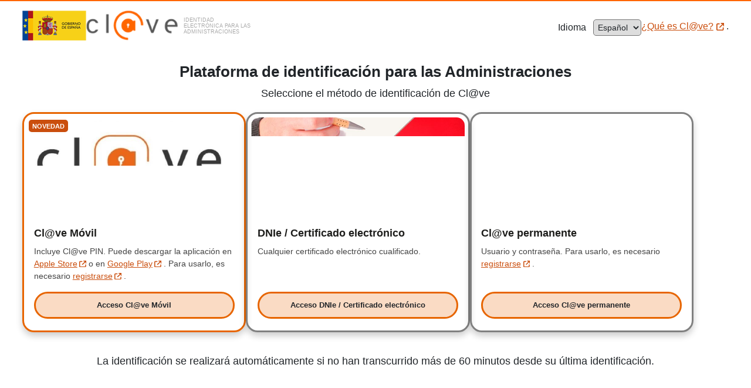

--- FILE ---
content_type: text/html;charset=ISO-8859-1
request_url: https://www.csn.es/Sede20/clave/peticion;jsessionid=AEBE9C99E8D36E73F039221A2AFE5753
body_size: 1544
content:
<!DOCTYPE html>

<html xmlns="http://www.w3.org/1999/xhtml" lang="es">
<head>
    <meta charset="utf-8" />
    <meta http-equiv="X-UA-Compatible" content="IE=edge" />
    <meta name="viewport" content="width=device-width, initial-scale=1" />
    <meta name="description" content="" />
    <meta name="author" content="" />
    <title>Consejo Seguridad Nuclear - Peticion clave</title>
    <!-- ICONS -->
	<link rel="shortcut icon" type="image/x-icon" href="/Sede20/resources/images/shared/favico.ico;jsessionid=6E994A2ECF094BCCA34676E152DFD768" />
	<script>
       
       function redirect(){
    	  
    	  $('body').append('<div id="requestOverlay" class="request-overlay"></div>');
		  $("#requestOverlay").show();
		  document.redirectForm.submit();
       }
       
     </script> 
</head>
<body onload="redirect()">
<div>
	
	<script>
	    /*<![CDATA[*/
	      var lang = 'es';
	      var token = null;
	    /*]]>*/
	</script>
	
	<!-- LIBRERIAS GENERALES -->
	<script src="https://ajax.googleapis.com/ajax/libs/jquery/3.2.1/jquery.min.js"></script>
	<script src="https://ajax.googleapis.com/ajax/libs/jqueryui/1.12.1/jquery-ui.js"></script>
    <script src="/Sede20/resources/js/vendors/jquery/jquery.browser.min.js;jsessionid=6E994A2ECF094BCCA34676E152DFD768"></script>
    <script src="/Sede20/resources/js/vendors/jquery/jquery.form-validator.min.js;jsessionid=6E994A2ECF094BCCA34676E152DFD768"></script>
    <script src="/Sede20/resources/js/vendors/popper/popper.min.js;jsessionid=6E994A2ECF094BCCA34676E152DFD768"></script>
    <script src="/Sede20/resources/js/vendors/lightslider/lightslider.js;jsessionid=6E994A2ECF094BCCA34676E152DFD768"></script>
    <script src="/Sede20/resources/js/vendors/bootstrap/bootstrap-notify.min.js;jsessionid=6E994A2ECF094BCCA34676E152DFD768"></script>
    <script src="/Sede20/resources/js/vendors/bootstrap/bootstrap-datepicker.min.js;jsessionid=6E994A2ECF094BCCA34676E152DFD768"></script>
    <script src="/Sede20/resources/js/vendors/bootstrap/bootstrap.min.js;jsessionid=6E994A2ECF094BCCA34676E152DFD768"></script>
    <script src="/Sede20/resources/js/scripts.js;jsessionid=6E994A2ECF094BCCA34676E152DFD768"></script>
    <!--[if IE]><script src="http://html5shim.googlecode.com/svn/trunk/html5.js"></script><![endif]-->
    
    <script src="/Sede20/resources/js/loadingoverlay.min.js;jsessionid=6E994A2ECF094BCCA34676E152DFD768"></script>
	<script src="https://ajax.googleapis.com/ajax/libs/angularjs/1.6.0/angular.min.js"></script>
	<script src="https://ajax.googleapis.com/ajax/libs/angularjs/1.6.0/angular-sanitize.js"></script>
	<script src="https://www.google.com/recaptcha/api.js"></script>
	<script src="/Sede20/resources/js/app.js;jsessionid=6E994A2ECF094BCCA34676E152DFD768"></script>
	<script src="/Sede20/resources/js/jquery.i18n.js;jsessionid=6E994A2ECF094BCCA34676E152DFD768"></script>
	<script src="/Sede20/resources/js/sede20.js;jsessionid=6E994A2ECF094BCCA34676E152DFD768"></script>
	<script src="/Sede20/resources/js/service/service_servicio_banner.js;jsessionid=6E994A2ECF094BCCA34676E152DFD768"></script>
	<script src="/Sede20/resources/js/service/service_banner.js;jsessionid=6E994A2ECF094BCCA34676E152DFD768"></script>
	<script src="/Sede20/resources/js/service/service_tramites_hab.js;jsessionid=6E994A2ECF094BCCA34676E152DFD768"></script>
	<script src="/Sede20/resources/js/service/service_tramites_dest.js;jsessionid=6E994A2ECF094BCCA34676E152DFD768"></script>
	<script src="/Sede20/resources/js/service/service_tramites_pro.js;jsessionid=6E994A2ECF094BCCA34676E152DFD768"></script>
	<script src="/Sede20/resources/js/service/service_tramites_oopp.js;jsessionid=6E994A2ECF094BCCA34676E152DFD768"></script>
	<script src="/Sede20/resources/js/service/service_tramites_emp.js;jsessionid=6E994A2ECF094BCCA34676E152DFD768"></script>
	<script src="/Sede20/resources/js/service/service_tramites_tasas.js;jsessionid=6E994A2ECF094BCCA34676E152DFD768"></script>
	<script src="/Sede20/resources/js/service/service_tramites_subven.js;jsessionid=6E994A2ECF094BCCA34676E152DFD768"></script>
	<script src="/Sede20/resources/js/service/service_servicios.js;jsessionid=6E994A2ECF094BCCA34676E152DFD768"></script>
	<script src="/Sede20/resources/js/service/service_migapan.js;jsessionid=6E994A2ECF094BCCA34676E152DFD768"></script>
	<script src="/Sede20/resources/js/controller/controller_banner.js;jsessionid=6E994A2ECF094BCCA34676E152DFD768"></script>
	<script src="/Sede20/resources/js/controller/controller_servicio_banner.js;jsessionid=6E994A2ECF094BCCA34676E152DFD768"></script>
	<script src="/Sede20/resources/js/controller/controller_tramites_hab.js;jsessionid=6E994A2ECF094BCCA34676E152DFD768"></script>
	<script src="/Sede20/resources/js/controller/controller_tramites_dest.js;jsessionid=6E994A2ECF094BCCA34676E152DFD768"></script>
	<script src="/Sede20/resources/js/controller/controller_tramites_pro.js;jsessionid=6E994A2ECF094BCCA34676E152DFD768"></script>
	<script src="/Sede20/resources/js/controller/controller_tramites_oopp.js;jsessionid=6E994A2ECF094BCCA34676E152DFD768"></script>
	<script src="/Sede20/resources/js/controller/controller_tramites_emp.js;jsessionid=6E994A2ECF094BCCA34676E152DFD768"></script>
	<script src="/Sede20/resources/js/controller/controller_tramites_tasas.js;jsessionid=6E994A2ECF094BCCA34676E152DFD768"></script>
	<script src="/Sede20/resources/js/controller/controller_tramites_subven.js;jsessionid=6E994A2ECF094BCCA34676E152DFD768"></script>
	<script src="/Sede20/resources/js/controller/controller_servicios.js;jsessionid=6E994A2ECF094BCCA34676E152DFD768"></script>
	<script src="/Sede20/resources/js/controller/controller_migapan.js;jsessionid=6E994A2ECF094BCCA34676E152DFD768"></script>
    <script src="/Sede20/resources/js/buscadorgoogle.js;jsessionid=6E994A2ECF094BCCA34676E152DFD768"></script>
    <script src="/Sede20/resources/js/cookiechoices.js;jsessionid=6E994A2ECF094BCCA34676E152DFD768"></script>
    <script async="async" src="https://www.googletagmanager.com/gtag/js?id=UA-77246019-1"></script>
	<script>
	  window.dataLayer = window.dataLayer || [];
	  function gtag(){dataLayer.push(arguments);}
	  gtag('js', new Date());
	
	  gtag('config', 'UA-77246019-1');
	</script>
</div>

<form name="redirectForm" method="post" action="https://sede.csn.gob.es/Clave2/IndexPage">

		<input type="hidden" name="forceAuthCheck" id="ServiceProvider_forceAuthCheck" value="false" />
		<input type="hidden" name="gissCheck" id="ServiceProvider_gissCheck" value="false" />
		<input type="hidden" name="aeatCheck" id="ServiceProvider_aeatCheck" value="false" />
		<input type="hidden" name="eidasCheck" id="ServiceProvider_eidasCheck" value="true" />
		<input type="hidden" name="afirmaCheck" id="ServiceProvider_afirmaCheck" value="false" />
		<input type="hidden" name="clvmovilCheck" id="ServiceProvider_clvmovilCheck" value="" />
		<input type="hidden" name="nodeServiceUrl" id="ServiceProvider_nodeServiceUrl" value="https://pasarela.clave.gob.es/Proxy2/ServiceProvider" />
		<input type="hidden" name="spApplication" id="ServiceProvider_spApplication" value="SEDE20" />
		<input type="hidden" name="returnUrl" id="ServiceProvider_returnUrl" value="https://sede.csn.gob.es/Sede20/clave/respuesta" />
		<input type="hidden" name="eidasloa" id="ServiceProvider_eidasloa" value="http://eidas.europa.eu/LoA/low" />
		<input type="hidden" name="nameIDPolicy" id="ServiceProvider_nameIDPolicy" value="urn:oasis:names:tc:SAML:1.1:nameid-format:unspecified" />
		
</form>

</body>
</html>



--- FILE ---
content_type: text/html;charset=UTF-8
request_url: https://sede.csn.gob.es/Clave2/IndexPage
body_size: 5018
content:
<!DOCTYPE html>



<html lang="en">
<head>
</head>
<body>
	<!--START HEADER-->
	<header class="header"> </header>
	<!--END HEADER-->
	<div class="window-header fixd_12" align="center">
		<h2>Redirigiendo...</h2>
		<span><img src="./resources/skin0/img/loading.gif" alt="Loading"
			title="Loading" /></span>
		<form id="redirectForm" name="redirectForm" method="post"
			action="https://pasarela.clave.gob.es/Proxy2/ServiceProvider">
			<input type="hidden" id="relayState" name="RelayState"
				value="_AlPfUU-"> <input type="hidden" id="SAMLRequest"
				name="SAMLRequest" value="[base64]" />
		</form>
		<noscript>
			<form id="redirectForm" name="redirectForm" method="post"
				action="https://pasarela.clave.gob.es/Proxy2/ServiceProvider">
				<input type="hidden" id="relayState" name="RelayState"
					value="_AlPfUU-"> <input type="hidden"
					id="SAMLRequest" name="SAMLRequest" value="[base64]" />

				<p class="box-btn">
					<input type="submit" id="redirectValue_button" class="btn btn-next"
						value="Enviar" />
				</p>
			</form>
		</noscript>
	</div>
</body>
<script type="text/javascript" src="js/redirectCallbackOnload.js"></script>
</html>


--- FILE ---
content_type: text/html;charset=UTF-8
request_url: https://pasarela.clave.gob.es/Proxy2/ServiceProvider
body_size: 41543
content:
<!DOCTYPE HTML >








<html xmlns="http://www.w3.org/1999/xhtml" lang="es" xml:lang="es" class="no-js">
    <head>
        <!-- Etiquetas META-->
    <meta http-equiv="Content-Type" content="text/html; charset=UTF-8" />
    <meta name="viewport" content="width=device-width, initial-scale=1.0" />
    <meta name="title" content="Clave" />
    <meta name="keywords" content="ESPA&Nacute;A, EUROPA, CLAVE, CL@VE, ADMINISTRACI&Oacute;N P&Uacute;BLICA, DNIE, PIN24H, EIDAS">
    <meta name="description" content="Servicio de claves electr&oacute;nicas para la autenticaci&oacute;n del ciudadano" />
    <meta name="subject" content="2018-08-27" />
    <meta name="Author" content="MINPTFP-ES" />
    <meta http-equiv="X-UA-Compatible" content="IE=9; IE=8; IE=7; IE=Edge; Chrome1" />
    <script type="text/javascript" src="/Proxy2/ruxitagentjs_ICANVfgqrux_10327251022105625.js" data-dtconfig="app=e6725d114674a6f7|cuc=ouei22vu|owasp=1|mel=100000|featureHash=ICANVfgqrux|dpvc=1|lastModification=1768585650953|tp=500,50,0|rdnt=1|uxrgce=1|srbbv=2|agentUri=/Proxy2/ruxitagentjs_ICANVfgqrux_10327251022105625.js|reportUrl=/Proxy2/rb_38993f78-c97c-4ab5-8f9e-8df5e35f736d|rid=RID_1574330071|rpid=1161529065|domain=clave.gob.es"></script><script>
        function selectedIdP(selectedIdP) {
            document.getElementById("SelectedIdP").value = selectedIdP;
        }
        
        function selectedLanguage() {
            document.getElementById("SelectedLanguage").value = document.getElementById("language-select").value;
        }
        
        function showChat(e) {
            e.preventDefault();
            var div = document.getElementById("frame");
            console.log(div.style.display)
            if (div.style.display === "block") {
                console.log("CIERRO");
                div.style.display = "none";
            } else {
                console.log("ABRO");
                div.style.display = "block";
            }
        }
    </script>
    
    <!-- Titulo pagina-->
    <title>Página Principal - Clave</title>
    
    <!-- icono de la pagina-->
    <link rel="shortcut icon" type="image/ico" href="./resources/images/favicon.ico" />
    <!-- Archivos CSS-->
    <link rel="stylesheet" type="text/css" href="./resources/css/pasarela.css" />
    <!-- Iconos Apple-->
    <link rel="apple-touch-icon" href="./apple-touch-icon.png">
    
    </head>
    
    <body id="home">
        <!-- Pagina principal Clave -->
        <form name="ssoRedirect" id="ssoRedirect"
            action="https://pasarela.clave.gob.es/Proxy2/ResponseRedirect" method="post">
            <input type="hidden" name="logoCabecera"
                value="" /> <input type="hidden"
                name="logoText" value="" /> <input
                type="hidden" name="version" value="2.8.4" />
            
                <input type="hidden" id="RelayState1" name="RelayState"
                    value="_AlPfUU-" />
            
        </form>
        
        <!-- Cabecera WEB -->
        <div class="main-container">
        <header id="header" class="mf-header" data-scroll_disable="true">
            <a href="#ID_main" class="skip-to-content-link">Ir al contenido</a>
            <!-- Cabecera Clave -->
            <!-- HEADER_RESPONSIVE -->
            <div class="header_responsive wrapper">
                <div class="mod_claim_izq">
                    <div class="mod_claim_in mod_claim_in_izq">
                        <div class="hide">Gobierno de Espa&ntilde;a</div>
                        <img class="img" alt="Logo Gobierno de España"
                            src="./resources/images/logo_gobierno.png" />
                        
                        <div>
                            <a class="header_link" href="https://clave.gob.es/clave_Home/es/clave.html"
                                title="Ir a la página de Cl@ve. Abre en una ventana nueva" target="_blank"
                                rel="noopener noreferrer">
                                <div class="logo-header">
                                    <img class="img-clave"
                                        alt="Cl@ve - Identidad electrónica para las administraciones"
                                        src="./resources/images/logo_clave_cabecera_2.png" />
                                    <div class="logo-text-div">
                                        <span aria-hidden="true">
                                            Identidad electrónica para las administraciones
                                        </span>
                                    </div>
                                </div>
                            </a>
                        </div>
                    </div>
                </div>
                <div>
                    <div class="mod_claim_in mod_claim_in_der">
                        <div class="language-div">
                            <form name="idpLanguage" action="ServiceLanguage"
                                method="post">
                                <input type="hidden" name="SAMLRequest" id="SAMLRequest3"
                                    value="[base64]" />
                                
                                    <input type="hidden" id="RelayState2" name="RelayState"
                                        value="_AlPfUU-" />
                                
                                <input type="hidden" name="SelectedLanguage"
                                    id="SelectedLanguage" value="" />
                            </form>
                            <p class="page-language">
                                <label id="languageLabel" for="language-select"> Idioma <span id="idIdioma" class="visually-hidden">.El cambio de idioma recargará automáticamente la página al idioma seleccionado.</span>
                                </label> <select name="language" id="language-select"
                                    title="El cambio de idioma recargará automáticamente la página al idioma seleccionado."
                                    onchange="JAVASCRIPT:selectedLanguage();idpLanguage.submit();">
                                    <option lang="es" value="es"
                                        selected>Español</option>
                                    <option lang="ca" value="ca"
                                        >Català</option>
                                    <option lang="eu" value="eu"
                                        >Euskera</option>
                                    <option lang="gl" value="gl"
                                        >Galego</option>
                                    <option lang="va" value="va"
                                        >Valencià</option>
                                    <option lang="en" value="en"
                                        >English</option>
                                </select>
                            </p>
                        </div>
                        <div class="link-div">
                            <a class="about link_logo" href="https://clave.gob.es/clave_Home/es/clave/queEs.html"
                                target="_blank" rel="noopener noreferrer"> <span
                                aria-hidden="true"> ¿Qué es Cl@ve?
                            </span> <span class="visually-hidden"> ¿Qué es Cl@ve?
                            </span> <img class="external_link" alt="Abre en una ventana nueva."
                                width="12" height="12" src="./resources/images/open_in_new.svg">
                            </a> .
                        </div>
                    </div>
                </div>
            </div>
            <!-- FIN HEADER_RESPONSIVE -->
        </header>
        
        <main id="ID_main" class="mod_subhome contenido">
            <div class="mod_subhome_titulo mod_subhome_gen_wrapper">
                <div class="wrapper">
                    <div class="mod_subhome_wrapper">
                    <h1 class="titulo">
                        <span>Plataforma de identificación para las Administraciones</span>
                    </h1>
                        <p>
                            <span aria-hidden="true">Seleccione el método de identificación de Cl@ve </span>
                            <span class="visually-hidden">Seleccione el método de identificación de Cl@ve </span>
                        <p>
                    </div>
                </div>
            </div>
            
            <div class="wrapper_main">
                <!-- MAIN -->
                <div class="main">
                    <div class="mss_items_info">
                        <form name="idpRedirect" action="ServiceRedirect" method="post">
                            <input type="hidden" name="SAMLRequest" id="SAMLRequest2" value="[base64]" />
                            
                                <input type="hidden" id="RelayState3" name="RelayState" value="_AlPfUU-" />
                            
                            <input type="hidden" name="SelectedIdP" id="SelectedIdP" value="" />
                        </form>
                        <div class="idps">
                            
                                
                                    
                                        
                                        
                                    
                                    
                                    
                                    
                                    
                                    
                                
                                    
                                    
                                        
                                            
                                                <article class="idp-card1">
                                                    <div class="badges1">
                                                        <span class="badge badge-pill badge-warning recommended">Novedad</span>
                                                    </div>
                                            
                                            
                                        
                                        <div class="mss_item_img">
                                            <picture class="spLogo">
                                                <source srcset="./resources/images/blank.png" media="(max-width: 640px)" />
                                                <img class="spLogo" src="ImageRetrieve?id=IDP_IDP_MOVIL" alt="" />
                                            </picture>
                                        </div>
                                        <div class="cardText">
                                            <h2 class="idp-title">
                                                <span aria-hidden="true">Cl@ve Móvil</span>
                                                <span class="visually-hidden">Clave Móvil</span>
                                            </h2>
                                            <p class="idp-description">
                                                <span aria-hidden="true">Incluye Cl@ve PIN.</span>
                                                <span class="visually-hidden">Incluye Clave PIN.</span>
                                                
                                                        Puede descargar la aplicación en
                                                        <a class="register" href="https://apps.apple.com/es/app/cl-ve/id842624380" title="Puede descargar la aplicación en Apple Store" target="_blank">
                                                            <span lang="en">Apple Store</span>
                                                            <img class="external_link" width="12" height="12" src="./resources/images/open_in_new.svg" alt="Abre en una ventana nueva.">
                                                        </a>
                                                        o en
                                                        <a class="register" href="https://play.google.com/store/apps/details?id=es.aeat.pin24h" title="Puede descargar la aplicación en Google Play" target="_blank">
                                                            <span lang="en">Google Play</span>
                                                            <img class="external_link" width="12" height="12" src="./resources/images/open_in_new.svg" alt="Abre en una ventana nueva.">
                                                        </a>
														.
                                                
                                                 <span class="register-link regular">
                                            
                                                Para usarlo, es necesario
                                                <a class="register" href="https://clave.gob.es/clave_Home/es/registro/Como-puedo-registrarme.html" target="_blank">
                                                    <span>registrarse</span>
                                                    <img class="external_link" width="12" height="12" src="./resources/images/open_in_new.svg" alt="Ir a la página que describe como puedo registrarme. Abre en una ventana nueva"/>
                                                </a>
												.
                                            
                                        </span>
                                            </p>
                                        </div>
                                        
                                            <div class="card-button">
                                        
                                        
                                        
                                        <button class="idp-button" onclick="JAVASCRIPT:selectedIdP('IDP_MOVIL');idpRedirect.submit();">
                                            <span aria-hidden="true">Acceso Cl@ve Móvil</span>
                                            <span class="visually-hidden">Acceso Clave Móvil</span>
                                        </button>
                                        </div>
                                       
                                    </article>
                            
                                
                                    
                                        
                                        
                                    
                                    
                                    
                                    
                                    
                                    
                                
                                    
                                    
                                        
                                            
                                            
                                                <article class="idp-card2">
                                                    <div class="badges2">
                                                        <span class="badge badge-pill badge-warning recommended"></span>
                                                    </div>
                                            
                                        
                                        <div class="mss_item_img">
                                            <picture class="spLogo">
                                                <source srcset="./resources/images/blank.png" media="(max-width: 640px)" />
                                                <img class="spLogo" src="ImageRetrieve?id=IDP_AFIRMA" alt="" />
                                            </picture>
                                        </div>
                                        <div class="cardText">
                                            <h2 class="idp-title">
                                                <span aria-hidden="true">DNIe / Certificado electrónico</span>
                                                <span class="visually-hidden">DNIe / Certificado electrónico</span>
                                            </h2>
                                            <p class="idp-description">
                                                <span aria-hidden="true">Cualquier certificado electrónico cualificado.</span>
                                                <span class="visually-hidden">Cualquier certificado electrónico cualificado.</span>
                                                
                                                 <span class="register-link regular">
                                            
                                        </span>
                                            </p>
                                        </div>
                                        
                                        
                                            <div class="card-button1">
                                        
                                        
                                        <button class="idp-button" onclick="JAVASCRIPT:selectedIdP('AFIRMA');idpRedirect.submit();">
                                            <span aria-hidden="true">Acceso DNIe / Certificado electrónico</span>
                                            <span class="visually-hidden">Acceso DNIe / Certificado electrónico</span>
                                        </button>
                                        </div>
                                       
                                    </article>
                            
                                
                                    
                                        
                                        
                                    
                                    
                                    
                                    
                                    
                                    
                                
                                    
                                    
                                        
                                            
                                            
                                                <article class="idp-card2">
                                                    <div class="badges2">
                                                        <span class="badge badge-pill badge-warning recommended"></span>
                                                    </div>
                                            
                                        
                                        <div class="mss_item_img">
                                            <picture class="spLogo">
                                                <source srcset="./resources/images/blank.png" media="(max-width: 640px)" />
                                                <img class="spLogo" src="ImageRetrieve?id=IDP_SEGSOC" alt="" />
                                            </picture>
                                        </div>
                                        <div class="cardText">
                                            <h2 class="idp-title">
                                                <span aria-hidden="true">Cl@ve permanente</span>
                                                <span class="visually-hidden">Clave permanente</span>
                                            </h2>
                                            <p class="idp-description">
                                                <span aria-hidden="true">Usuario y contraseña.</span>
                                                <span class="visually-hidden">Usuario y contraseña.</span>
                                                
                                                 <span class="register-link regular">
                                            
                                                Para usarlo, es necesario
                                                <a class="register" href="https://clave.gob.es/clave_Home/es/registro/Como-puedo-registrarme.html" target="_blank">
                                                    <span>registrarse</span>
                                                    <img class="external_link" width="12" height="12" src="./resources/images/open_in_new.svg" alt="Ir a la página que describe como puedo registrarme. Abre en una ventana nueva"/>
                                                </a>
												.
                                            
                                        </span>
                                            </p>
                                        </div>
                                        
                                            <div class="card-button">
                                        
                                        
                                        
                                        <button class="idp-button" onclick="JAVASCRIPT:selectedIdP('SEGSOC');idpRedirect.submit();">
                                            <span aria-hidden="true">Acceso Cl@ve permanente</span>
                                            <span class="visually-hidden">Acceso Clave permanente</span>
                                        </button>
                                        </div>
                                       
                                    </article>
                            
                        </div>
                    </div>
                </div>
            </div>
            
            
                
                
                    <p class="auth">
                        La identificación se realizará automáticamente si no han transcurrido más de 60 minutos desde su última identificación.
                    </p>
                
            
            
            
            <!-- FIN MAIN -->
        </main>
        
        <footer class="mod_footer" id="footer">
            <h2 class="visually-hidden" >Pie Clave</h2>
            <div class="opciones-footer">
            <ul>
                <li>
                    <a class="pie link_logo" href="./resources/files/Politica_de_Privacidad_del_servicio_v4.pdf"
                       target="_blank" rel="noreferrer noopener"> 
                       <span aria-hidden="true">
                           Política de privacidad
                       </span>
                       <img alt="Abre en una ventana nueva." src="./resources/images/open_in_new-white.svg" class="external_link" width="12" height="12" width="12" height="12">
                    </a>
                </li>
                <li>
                    <a class="pie link_logo" href="./resources/files/Declaracion_de_Accesibilidad.pdf"
                       target="_blank" rel="noreferrer noopener">
                       <span aria-hidden="true">
                           Accesibilidad
                       </span>
                       <img alt="Abre en una ventana nueva." src="./resources/images/open_in_new-white.svg" class="external_link" width="12" height="12">
                    </a>
                </li>
                <li>
                    <a class="pie link_logo"  href="https://clave.gob.es/clave_Home/es/clave/queEs.html" target="_blank" rel="noopener noreferrer">
                    <span aria-hidden="true">
                        ¿Qué es Cl@ve?
                    </span>
                    <span class="visually-hidden">
                        ¿Qué es Cl@ve?
                    </span>
                        <img class="external_link" alt="Abre en una ventana nueva." width="12" height="12" src="./resources/images/open_in_new-white.svg" >
                    </a>
                </li>
                <li>
                    <a class="pie link_logo"  href="https://clave.gob.es/clave_Home/es/clave/funcionalidad.html" target="_blank">
                        <span aria-hidden="true">
                            ¿Cómo funciona?
                        </span>
                        <img alt="Abre en una ventana nueva." src="./resources/images/open_in_new-white.svg" class="external_link" width="12" height="12">
                    </a>
                </li>
                <li>
                    <a class="pie link_logo"  href="https://clave.gob.es/clave_Home/es/preguntas-frecuentes.html" target="_blank">
                        <span aria-hidden="true">
                            Preguntas Frecuentes
                        </span>
                        <img alt="Abre en una ventana nueva." src="./resources/images/open_in_new-white.svg" class="external_link" width="12" height="12">
                    </a>
                </li>
            </ul>
            </div>
            <div class="logo-footer">
                <div class="footer-left">
                    <figure>
                        <img class="img" alt="Logo Clave" src="./resources/images/logo_clave_pie.png" />
                        <p class="footer-text">
                            &nbsp;&copy; Gobierno de Espa&ntilde;a <span class="bold">&middot;</span>
                            Cl<span aria-hidden="true">@</span><span class="visually-hidden">a</span>ve
                            v2.8.4
                        </p>
                    </figure>
                </div>
            </div>
            
        </footer>
    </div>
    <!--Accesos--><script type="text/javascript"> var _paq=_paq || []; _paq.push(["disableCookies"]); _paq.push(["setDomains", ["*.pasarela.clave.gob.es"]]); _paq.push(['trackPageView']); _paq.push(['enableLinkTracking']); (function() { var u="//visitas-web.redsara.es/"; _paq.push(['setTrackerUrl', u+'js/']); _paq.push(['setSiteId', 26]); var d=document, g=d.createElement('script'), s=d.getElementsByTagName('script')[0]; g.type='text/javascript'; g.async=true; g.defer=true; g.src=u+'js/'; s.parentNode.insertBefore(g,s); })();</script><noscript><p><img src="//visitas-web.redsara.es/js/?idsite=26" style="border:0;" alt="" /></p></noscript><!--End Accesos--></body>
</html>


--- FILE ---
content_type: application/javascript
request_url: https://www.csn.es/Sede20/resources/js/controller/controller_tramites_oopp.js;jsessionid=6E994A2ECF094BCCA34676E152DFD768
body_size: 338
content:
'use strict';

angular.module('myApp').controller('sedeTramitesOoppController', ['$scope', 'SedeTramitesOoppService', function($scope, SedeTramitesOoppService) {
	
	$scope.mostrarTramitesOopp = false;
	
    var self = this;
    self.listaSedeTramitesOopp=[];
    
    getListaSedeTramitesOoppController();

    function getListaSedeTramitesOoppController(){
    	SedeTramitesOoppService.getListaSedeTramitesOoppService()
            .then(
            function(d) {
                self.listaSedeTramitesOopp = d;
            },
            function(errResponse){
                console.error('Error consultado listado de tramites de organismos');
            }
        );
    }
    
    $scope.mostrarTramitesOopp = true;
    
}]);
